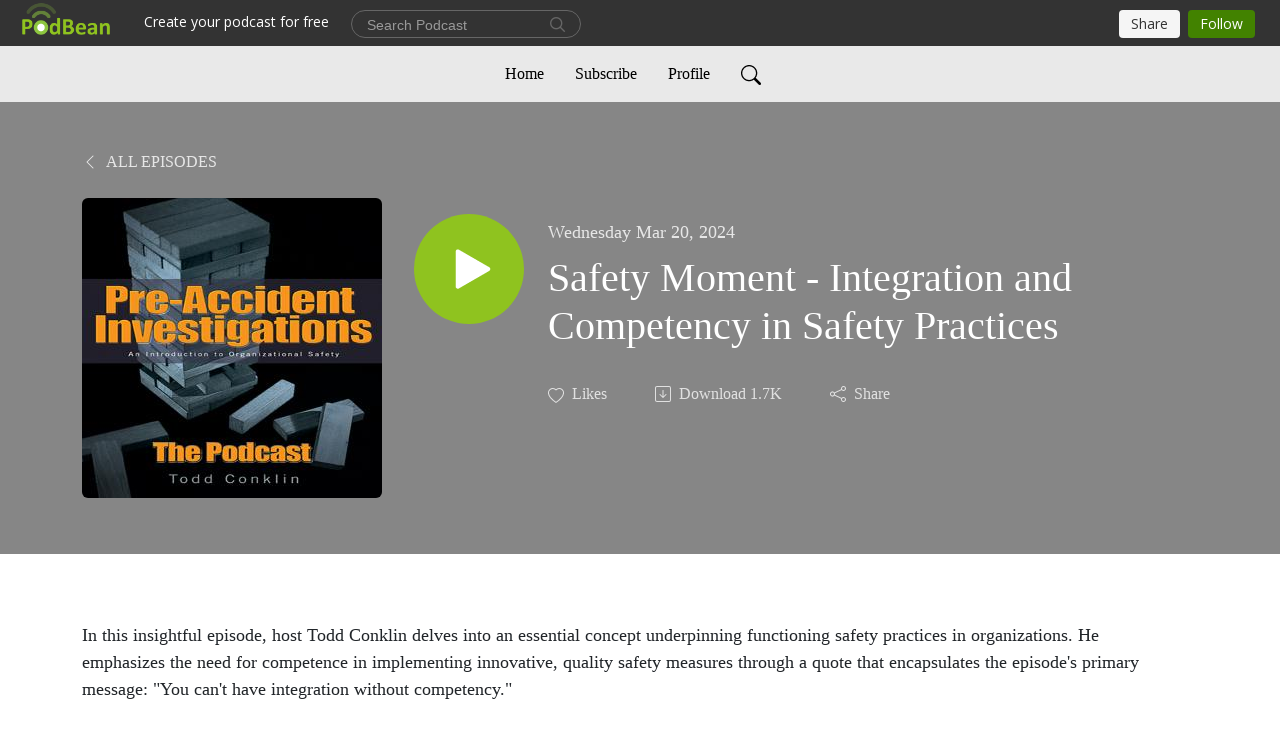

--- FILE ---
content_type: text/html; charset=UTF-8
request_url: https://preaccidentpodcast.podbean.com/e/integration-and-competency-in-safety-practices/
body_size: 8220
content:
<!DOCTYPE html>
<html  data-head-attrs=""  lang="en">
<head>
  <meta charset="UTF-8">
  <meta name="viewport" content="width=device-width, initial-scale=1.0">
  <meta name="mobile-web-app-capable" content="yes">
  <meta name="apple-mobile-web-app-status-bar-style" content="black">
  <meta name="theme-color" content="#ffffff">
  <link rel="stylesheet" href="https://cdnjs.cloudflare.com/ajax/libs/twitter-bootstrap/5.0.1/css/bootstrap.min.css" integrity="sha512-Ez0cGzNzHR1tYAv56860NLspgUGuQw16GiOOp/I2LuTmpSK9xDXlgJz3XN4cnpXWDmkNBKXR/VDMTCnAaEooxA==" crossorigin="anonymous" referrerpolicy="no-referrer" />
  <link rel="preconnect" href="https://fonts.googleapis.com">
  <link rel="preconnect" href="https://fonts.gstatic.com" crossorigin>
  <script type="module" crossorigin src="https://pbcdn1.podbean.com/fs1/user-site-dist/assets/index.1ad62341.js"></script>
    <link rel="modulepreload" href="https://pbcdn1.podbean.com/fs1/user-site-dist/assets/vendor.7a484e8a.js">
    <link rel="stylesheet" href="https://pbcdn1.podbean.com/fs1/user-site-dist/assets/index.d710f70e.css">
  <link rel="manifest" href="/user-site/manifest.webmanifest" crossorigin="use-credentials"><title>Safety Moment - Integration and Competency in Safety Practices | PreAccident Investigation Podcast</title><link rel="icon" href="https://www.podbean.com/images/favicon.ico"><link rel="apple-touch-icon" href="https://www.podbean.com/images/favicon.ico"><meta property="og:title" content="Safety Moment - Integration and Competency in Safety Practices | PreAccident Investigation Podcast"><meta property="og:image" content="https://d2bwo9zemjwxh5.cloudfront.net/image-logo/733390/ToddsPODCAST-flat_FINAL_1200x628.jpg?s=cd0cf186829f60f2feca6cdad4d9b51e&amp;e=jpg"><meta property="og:type" content="article"><meta property="og:url" content="https://preaccidentpodcast.podbean.com/e/integration-and-competency-in-safety-practices/"><meta property="og:description" content="In this insightful episode, host Todd Conklin delves into an essential concept underpinning functioning safety practices in organizations. He emphasizes the need for competence in implementing innovative, quality safety measures through a quote that encapsulates the episode&#39;s primary message: &quot;You can&#39;t have integration without competency.&quot;Throughout the podcast, Conklin engages listeners with his vibrant delivery, reiterating the impossibility of effective integration without the foundational competency within an organization. The discussion takes listeners through the necessity of not just the adoption of new safety ideas but also the critical role of skill and expertise in making them work within an existing infrastructure.In seeking a way to convey this crucial relationship to the audience, he recounts a moment of realization, when an acquaintance&#39;s words ring true: &quot;You can&#39;t have integration without competency.&quot; He considers this one of the most significant messages he has ever imparted, touching on the core principle of integrating safety, quality, production, operations, and financial measures in a way that strikes at the heart of effective management within any organization.To conclude the safety moment, Conklin&#39;s message resonates with advice on personal progression and interpersonal relations. Listing essential values such as learning, fun, kindness, and safety, he rounds off the episode on a positive, unified note."><meta name="description" content="In this insightful episode, host Todd Conklin delves into an essential concept underpinning functioning safety practices in organizations. He emphasizes the need for competence in implementing innovative, quality safety measures through a quote that encapsulates the episode&#39;s primary message: &quot;You can&#39;t have integration without competency.&quot;Throughout the podcast, Conklin engages listeners with his vibrant delivery, reiterating the impossibility of effective integration without the foundational competency within an organization. The discussion takes listeners through the necessity of not just the adoption of new safety ideas but also the critical role of skill and expertise in making them work within an existing infrastructure.In seeking a way to convey this crucial relationship to the audience, he recounts a moment of realization, when an acquaintance&#39;s words ring true: &quot;You can&#39;t have integration without competency.&quot; He considers this one of the most significant messages he has ever imparted, touching on the core principle of integrating safety, quality, production, operations, and financial measures in a way that strikes at the heart of effective management within any organization.To conclude the safety moment, Conklin&#39;s message resonates with advice on personal progression and interpersonal relations. Listing essential values such as learning, fun, kindness, and safety, he rounds off the episode on a positive, unified note."><meta name="twitter:card" content="player"><meta name="twitter:site" content="@podbeancom"><meta name="twitter:url" content="https://preaccidentpodcast.podbean.com/e/integration-and-competency-in-safety-practices/"><meta name="twitter:title" content="Safety Moment - Integration and Competency in Safety Practices | PreAccident Investigation Podcast"><meta name="twitter:description" content="In this insightful episode, host Todd Conklin delves into an essential concept underpinning functioning safety practices in organizations. He emphasizes the need for competence in implementing innovative, quality safety measures through a quote that encapsulates the episode&#39;s primary message: &quot;You can&#39;t have integration without competency.&quot;Throughout the podcast, Conklin engages listeners with his vibrant delivery, reiterating the impossibility of effective integration without the foundational competency within an organization. The discussion takes listeners through the necessity of not just the adoption of new safety ideas but also the critical role of skill and expertise in making them work within an existing infrastructure.In seeking a way to convey this crucial relationship to the audience, he recounts a moment of realization, when an acquaintance&#39;s words ring true: &quot;You can&#39;t have integration without competency.&quot; He considers this one of the most significant messages he has ever imparted, touching on the core principle of integrating safety, quality, production, operations, and financial measures in a way that strikes at the heart of effective management within any organization.To conclude the safety moment, Conklin&#39;s message resonates with advice on personal progression and interpersonal relations. Listing essential values such as learning, fun, kindness, and safety, he rounds off the episode on a positive, unified note."><meta name="twitter:image" content="https://d2bwo9zemjwxh5.cloudfront.net/image-logo/733390/ToddsPODCAST-flat_FINAL_1200x628.jpg?s=cd0cf186829f60f2feca6cdad4d9b51e&amp;e=jpg"><meta name="twitter:player" content="https://www.podbean.com/player-v2/?i=xqtpy-15af5bc&amp;square=1"><meta name="twitter:player:width" content="420"><meta name="twitter:player:height" content="420"><meta http-equiv="Content-Type" content="text/html; charset=UTF-8"><meta http-equiv="Content-Language" content="en-us"><meta name="generator" content="Podbean 3.2"><meta name="viewport" content="width=device-width, user-scalable=no, initial-scale=1.0, minimum-scale=1.0, maximum-scale=1.0"><meta name="author" content="PodBean Development"><meta name="Copyright" content="PodBean"><meta name="HandheldFriendly" content="True"><meta name="MobileOptimized" content="MobileOptimized"><meta name="robots" content="all"><meta name="twitter:app:id:googleplay" content="com.podbean.app.podcast"><meta name="twitter:app:id:ipad" content="973361050"><meta name="twitter:app:id:iphone" content="973361050"><meta name="twitter:app:name:googleplay" content="Podbean"><meta name="twitter:app:name:ipad" content="Podbean"><meta name="twitter:app:name:iphone" content="Podbean"><script type="text/javascript">
  (function(i,s,o,g,r,a,m){i['GoogleAnalyticsObject']=r;i[r]=i[r]||function(){
  (i[r].q=i[r].q||[]).push(arguments)},i[r].l=1*new Date();a=s.createElement(o),
  m=s.getElementsByTagName(o)[0];a.async=1;a.src=g;m.parentNode.insertBefore(a,m)
  })(window,document,'script','//www.google-analytics.com/analytics.js','ga');

  ga('create', 'UA-67022136-1', 'auto');
  ga('send', 'pageview');

</script><script type="application/ld+json">{"@context":"https://schema.org/","@type":"PodcastEpisode","url":"/e/integration-and-competency-in-safety-practices/","name":"Safety Moment - Integration and Competency in Safety Practices","datePublished":"2024-03-20","description":"In this insightful episode, host Todd Conklin delves into an essential concept underpinning functioning safety practices in organizations. He emphasizes the need for competence in implementing innovative, quality safety measures through a quote that encapsulates the episode's primary message: \"You can't have integration without competency.\"Throughout the podcast, Conklin engages listeners with his vibrant delivery, reiterating the impossibility of effective integration without the foundational competency within an organization. The discussion takes listeners through the necessity of not just the adoption of new safety ideas but also the critical role of skill and expertise in making them work within an existing infrastructure.In seeking a way to convey this crucial relationship to the audience, he recounts a moment of realization, when an acquaintance's words ring true: \"You can't have integration without competency.\" He considers this one of the most significant messages he has ever imparted, touching on the core principle of integrating safety, quality, production, operations, and financial measures in a way that strikes at the heart of effective management within any organization.To conclude the safety moment, Conklin's message resonates with advice on personal progression and interpersonal relations. Listing essential values such as learning, fun, kindness, and safety, he rounds off the episode on a positive, unified note.","associatedMedia":{"@type":"MediaObject","contentUrl":"https://mcdn.podbean.com/mf/web/8ah393/Safdty_Moment_-_Integration_without_ability_will_fail8c6ga-AI-Generated.mp3"},"partOfSeries":{"@type":"PodcastSeries","name":"PreAccident Investigation Podcast","url":"https://preaccidentpodcast.podbean.com"}}</script><link type="application/rss+xml" rel="alternate" href="https://feed.podbean.com/preaccidentpodcast/feed.xml" title="PreAccident Investigation Podcast"><link rel="canonical" href="https://preaccidentpodcast.podbean.com/e/integration-and-competency-in-safety-practices/"><meta name="head:count" content="36"><link rel="modulepreload" crossorigin href="https://pbcdn1.podbean.com/fs1/user-site-dist/assets/episode.b821da30.js"><link rel="stylesheet" href="https://pbcdn1.podbean.com/fs1/user-site-dist/assets/episode.6d6d54b9.css"><link rel="modulepreload" crossorigin href="https://pbcdn1.podbean.com/fs1/user-site-dist/assets/HomeHeader.500f78d5.js"><link rel="stylesheet" href="https://pbcdn1.podbean.com/fs1/user-site-dist/assets/HomeHeader.f51f4f51.css"><link rel="modulepreload" crossorigin href="https://pbcdn1.podbean.com/fs1/user-site-dist/assets/HeadEpisode.60975439.js"><link rel="stylesheet" href="https://pbcdn1.podbean.com/fs1/user-site-dist/assets/HeadEpisode.72529506.css">
</head>
<body  data-head-attrs="" >
  <div id="app" data-server-rendered="true"><div class="main-page main-style-light" style="--font:Avenir;--secondaryFont:Avenir;--playerColor:#8fc31f;--playerColorRGB:143,195,31;--homeHeaderTextColor:#000000;--homeHeaderBackgroundColor:#ffffff;--pageHeaderTextColor:#ffffff;--pageHeaderBackgroundColor:#868686;"><!----><div loginurl="https://www.podbean.com/site/user/login?return=https%253A%252F%252Fpreaccidentpodcast.podbean.com%252Fe%252Fintegration-and-competency-in-safety-practices%252F&amp;rts=9f945b84a1ddca85affc2617baf401f52d12b1c1" postname="integration-and-competency-in-safety-practices"><div class="theme-elegant episode-detail d-flex flex-column h-100"><!--[--><div class="cc-navigation1 navigation" style="--navigationFontColor:#000000;--navigationBackgroundColor:#e9e9e9;"><nav class="navbar navbar-expand-lg"><div class="container justify-content-center"><div style="" class="nav-item search-icon list-unstyled"><button class="btn bg-transparent d-black d-lg-none border-0 nav-link text-dark px-2" type="button" title="Search"><svg xmlns="http://www.w3.org/2000/svg" width="20" height="20" fill="currentColor" class="bi bi-search" viewbox="0 0 16 16"><path d="M11.742 10.344a6.5 6.5 0 1 0-1.397 1.398h-.001c.03.04.062.078.098.115l3.85 3.85a1 1 0 0 0 1.415-1.414l-3.85-3.85a1.007 1.007 0 0 0-.115-.1zM12 6.5a5.5 5.5 0 1 1-11 0 5.5 5.5 0 0 1 11 0z"></path></svg></button></div><div class="h-search" style="display:none;"><input class="form-control shadow-sm rounded-pill border-0" title="Search" value="" type="text" placeholder="Search"><button type="button" class="btn bg-transparent border-0">Cancel</button></div><button class="navbar-toggler px-2" type="button" title="Navbar toggle" data-bs-toggle="collapse" data-bs-target="#navbarNav" aria-controls="navbarNav" aria-expanded="false" aria-label="Toggle navigation"><svg xmlns="http://www.w3.org/2000/svg" width="28" height="28" fill="currentColor" class="bi bi-list" viewbox="0 0 16 16"><path fill-rule="evenodd" d="M2.5 12a.5.5 0 0 1 .5-.5h10a.5.5 0 0 1 0 1H3a.5.5 0 0 1-.5-.5zm0-4a.5.5 0 0 1 .5-.5h10a.5.5 0 0 1 0 1H3a.5.5 0 0 1-.5-.5zm0-4a.5.5 0 0 1 .5-.5h10a.5.5 0 0 1 0 1H3a.5.5 0 0 1-.5-.5z"></path></svg></button><div class="collapse navbar-collapse" id="navbarNav"><ul class="navbar-nav" style=""><!--[--><li class="nav-item"><!--[--><a href="/" class="nav-link"><!--[-->Home<!--]--></a><!--]--></li><li class="nav-item"><!--[--><a target="_blank" rel="noopener noreferrer" class="nav-link" active-class="active" href="https://www.podbean.com/site/podcatcher/index/blog/0o2wVsGdsld"><!--[-->Subscribe<!--]--></a><!--]--></li><li class="nav-item"><!--[--><a target="_blank" rel="noopener noreferrer" class="nav-link" active-class="active" href="https://www.podbean.com/user-GXoykFMGSe7"><!--[-->Profile<!--]--></a><!--]--></li><!--]--><!--[--><li style="" class="nav-item search-icon"><button class="btn bg-transparent border-0 nav-link" type="button" title="Search"><svg xmlns="http://www.w3.org/2000/svg" width="20" height="20" fill="currentColor" class="bi bi-search" viewbox="0 0 16 16"><path d="M11.742 10.344a6.5 6.5 0 1 0-1.397 1.398h-.001c.03.04.062.078.098.115l3.85 3.85a1 1 0 0 0 1.415-1.414l-3.85-3.85a1.007 1.007 0 0 0-.115-.1zM12 6.5a5.5 5.5 0 1 1-11 0 5.5 5.5 0 0 1 11 0z"></path></svg></button></li><!--]--></ul></div></div></nav></div><!----><!--]--><div class="common-content flex-shrink-0"><!--[--><!----><div class="episode-detail-top pt-5 pb-5"><div class="container"><nav><ol class="breadcrumb"><li class="breadcrumb-item"><a href="/" class="text-uppercase fw-light"><!--[--><svg xmlns="http://www.w3.org/2000/svg" width="16" height="16" fill="currentColor" class="bi bi-chevron-left" viewbox="0 0 16 16"><path fill-rule="evenodd" d="M11.354 1.646a.5.5 0 0 1 0 .708L5.707 8l5.647 5.646a.5.5 0 0 1-.708.708l-6-6a.5.5 0 0 1 0-.708l6-6a.5.5 0 0 1 .708 0z"></path></svg> All Episodes<!--]--></a></li></ol></nav><div class="episode-content"><div class="border-0 d-md-flex mt-4 mb-2 list"><img class="me-md-3 episode-logo" alt="Safety Moment - Integration and Competency in Safety Practices" src="https://pbcdn1.podbean.com/imglogo/image-logo/733390/ToddsPODCAST-flat_FINAL_300x300.jpg" loading="lazy"><div class="card-body position-relative d-flex pt-4"><button class="btn btn-link rounded-circle play-button me-4" type="button" title="Play Safety Moment - Integration and Competency in Safety Practices"><svg t="1622017593702" class="icon icon-play text-white" fill="currentColor" viewbox="0 0 1024 1024" version="1.1" xmlns="http://www.w3.org/2000/svg" p-id="12170" width="30" height="30"><path d="M844.704269 475.730473L222.284513 116.380385a43.342807 43.342807 0 0 0-65.025048 37.548353v718.692951a43.335582 43.335582 0 0 0 65.025048 37.541128l622.412531-359.342864a43.357257 43.357257 0 0 0 0.007225-75.08948z" fill="" p-id="12171"></path></svg></button><div><p class="e-date pt-1 mb-2"><!----><span class="episode-date">Wednesday Mar 20, 2024</span></p><h1 class="card-title e-title text-three-line fs-50">Safety Moment - Integration and Competency in Safety Practices</h1><div class="cc-post-toolbar pt-4"><ul class="list-unstyled d-flex mb-0 row gx-5 p-0"><li class="col-auto"><button class="border-0 p-0 bg-transparent row gx-1 align-items-center" title="Likes"><svg xmlns="http://www.w3.org/2000/svg" width="16" height="16" fill="currentColor" class="bi bi-heart col-auto icon-like" viewbox="0 0 16 16"><path d="m8 2.748-.717-.737C5.6.281 2.514.878 1.4 3.053c-.523 1.023-.641 2.5.314 4.385.92 1.815 2.834 3.989 6.286 6.357 3.452-2.368 5.365-4.542 6.286-6.357.955-1.886.838-3.362.314-4.385C13.486.878 10.4.28 8.717 2.01L8 2.748zM8 15C-7.333 4.868 3.279-3.04 7.824 1.143c.06.055.119.112.176.171a3.12 3.12 0 0 1 .176-.17C12.72-3.042 23.333 4.867 8 15z"></path></svg><span class="text-gray col-auto item-name">Likes</span><!----></button></li><li class="col-auto"><a class="border-0 p-0 bg-transparent row gx-1 align-items-center" href="https://www.podbean.com/media/share/pb-xqtpy-15af5bc?download=1" target="_blank" title="Download"><svg xmlns="http://www.w3.org/2000/svg" width="16" height="16" fill="currentColor" class="bi bi-arrow-down-square col-auto" viewbox="0 0 16 16"><path fill-rule="evenodd" d="M15 2a1 1 0 0 0-1-1H2a1 1 0 0 0-1 1v12a1 1 0 0 0 1 1h12a1 1 0 0 0 1-1V2zM0 2a2 2 0 0 1 2-2h12a2 2 0 0 1 2 2v12a2 2 0 0 1-2 2H2a2 2 0 0 1-2-2V2zm8.5 2.5a.5.5 0 0 0-1 0v5.793L5.354 8.146a.5.5 0 1 0-.708.708l3 3a.5.5 0 0 0 .708 0l3-3a.5.5 0 0 0-.708-.708L8.5 10.293V4.5z"></path></svg><span class="text-gray col-auto item-name">Download</span><span class="text-gray col-auto">1.7K</span></a></li><li class="col-auto"><button class="border-0 p-0 bg-transparent row gx-1 align-items-center" title="Share" data-bs-toggle="modal" data-bs-target="#shareModal"><svg xmlns="http://www.w3.org/2000/svg" width="16" height="16" fill="currentColor" class="bi bi-share col-auto" viewbox="0 0 16 16"><path d="M13.5 1a1.5 1.5 0 1 0 0 3 1.5 1.5 0 0 0 0-3zM11 2.5a2.5 2.5 0 1 1 .603 1.628l-6.718 3.12a2.499 2.499 0 0 1 0 1.504l6.718 3.12a2.5 2.5 0 1 1-.488.876l-6.718-3.12a2.5 2.5 0 1 1 0-3.256l6.718-3.12A2.5 2.5 0 0 1 11 2.5zm-8.5 4a1.5 1.5 0 1 0 0 3 1.5 1.5 0 0 0 0-3zm11 5.5a1.5 1.5 0 1 0 0 3 1.5 1.5 0 0 0 0-3z"></path></svg><span class="text-gray item-name col-auto">Share</span></button></li></ul></div></div></div></div></div></div></div><!--]--><!----><!----><div class="episode-detail-bottom container"><div class="episode-content"><div class="border-0 d-flex  list"><div class="card-body ps-0 pt-5 pb-5"><p class="e-description card-text text-dark"><p>In this insightful episode, host Todd Conklin delves into an essential concept underpinning functioning safety practices in organizations. He emphasizes the need for competence in implementing innovative, quality safety measures through a quote that encapsulates the episode's primary message: "You can't have integration without competency."</p><p>Throughout the podcast, Conklin engages listeners with his vibrant delivery, reiterating the impossibility of effective integration without the foundational competency within an organization. The discussion takes listeners through the necessity of not just the adoption of new safety ideas but also the critical role of skill and expertise in making them work within an existing infrastructure.</p><p>In seeking a way to convey this crucial relationship to the audience, he recounts a moment of realization, when an acquaintance's words ring true: "You can't have integration without competency." He considers this one of the most significant messages he has ever imparted, touching on the core principle of integrating safety, quality, production, operations, and financial measures in a way that strikes at the heart of effective management within any organization.</p><p>To conclude the safety moment, Conklin's message resonates with advice on personal progression and interpersonal relations. Listing essential values such as learning, fun, kindness, and safety, he rounds off the episode on a positive, unified note.</p></p></div></div></div></div><!----><div class="episode-detail-bottom container"><div class="pb-2"><div class="cc-comments"><div class="comment-title">Comment (0) </div><!----><div class="content empty-content text-center"><svg xmlns="http://www.w3.org/2000/svg" width="16" height="16" fill="currentColor" class="bi bi-chat-left-text" viewbox="0 0 16 16"><path d="M14 1a1 1 0 0 1 1 1v8a1 1 0 0 1-1 1H4.414A2 2 0 0 0 3 11.586l-2 2V2a1 1 0 0 1 1-1h12zM2 0a2 2 0 0 0-2 2v12.793a.5.5 0 0 0 .854.353l2.853-2.853A1 1 0 0 1 4.414 12H14a2 2 0 0 0 2-2V2a2 2 0 0 0-2-2H2z"></path><path d="M3 3.5a.5.5 0 0 1 .5-.5h9a.5.5 0 0 1 0 1h-9a.5.5 0 0 1-.5-.5zM3 6a.5.5 0 0 1 .5-.5h9a.5.5 0 0 1 0 1h-9A.5.5 0 0 1 3 6zm0 2.5a.5.5 0 0 1 .5-.5h5a.5.5 0 0 1 0 1h-5a.5.5 0 0 1-.5-.5z"></path></svg><p class="pt-3">No comments yet. Be the first to say something!</p></div></div></div></div></div><!--[--><footer class="cc-footer2 footer mt-auto" style="--footerFontColor:#ffffff;--footerBackgroundColor:#000000;"><div class="container text-center"><ul class="row gx-4 social-icon-content list-unstyled d-flex justify-content-center mb-0"><!----><!----><!----><!----><!----></ul><div class="right-content"><p class="mb-0 pt-3">Copyright 2015  . All rights reserved.</p><p class="by">Podcast Powered By <a href="https://www.podbean.com" target="_blank" rel="noopener noreferrer">Podbean</a></p></div></div></footer><div class="after-footer"></div><!----><!--]--></div></div><!----><!----><!----><div style="display:none;">Version: 20241125</div></div></div>

<script>window.__INITIAL_STATE__="{\"store\":{\"baseInfo\":{\"podcastTitle\":\"PreAccident Investigation Podcast\",\"slug\":\"preaccidentpodcast\",\"podcastDescription\":\"The Pre Accident Podcast is an ongoing safety podcast conversation of Human Performance, Systems Safety, & Safety Culture.\",\"podcastLogo\":\"https:\u002F\u002Fpbcdn1.podbean.com\u002Fimglogo\u002Fimage-logo\u002F733390\u002FToddsPODCAST-flat_FINAL.jpg\",\"podcastShareLogo\":\"https:\u002F\u002Fd2bwo9zemjwxh5.cloudfront.net\u002Fimage-logo\u002F733390\u002FToddsPODCAST-flat_FINAL_1200x628.jpg?s=cd0cf186829f60f2feca6cdad4d9b51e&e=jpg\",\"podcastUrl\":\"https:\u002F\u002Fpreaccidentpodcast.podbean.com\",\"podcastCanSearched\":true,\"feedUrl\":\"https:\u002F\u002Ffeed.podbean.com\u002Fpreaccidentpodcast\u002Ffeed.xml\",\"theme\":\"elegant\",\"podcastDeepLink\":\"https:\u002F\u002Fwww.podbean.com\u002Fpw\u002Fpbblog-d5yq8-b30ce?from=usersite\",\"removePodbeanBranding\":\"no\",\"brandingLogo\":null,\"timeZone\":{\"timeZoneId\":10,\"gmtAdjustment\":\"GMT-06:00\",\"useDaylightTime\":0,\"value\":-6,\"text\":\"(GMT-06:00) Central America\",\"daylightStartTime\":\"Second Sunday Of March +2 Hours\",\"daylightEndTime\":\"First Sunday Of November +2 Hours\",\"timezone\":null},\"podcastDownloads\":null,\"totalEpisodes\":1135,\"showComments\":true,\"iOSAppDownloadLink\":null,\"customizeCssUrl\":null,\"androidAppDownloadLink\":null,\"showPostShare\":true,\"showLike\":true,\"author\":\"Todd Conklin\",\"enableEngagementStats\":true,\"shareEmbedLink\":\"https:\u002F\u002Fadmin5.podbean.com\u002Fembed.html?id=pbblog-d5yq8-b30ce-playlist\",\"language\":\"en\",\"sensitivitySessionExpireTime\":3600,\"podcastApps\":[{\"name\":\"Podbean App\",\"link\":\"https:\u002F\u002Fwww.podbean.com\u002Fpw\u002Fpbblog-d5yq8-b30ce?from=usersite\",\"image\":\"https:\u002F\u002Fpbcdn1.podbean.com\u002Ffs1\u002Fsite\u002Fimages\u002Fadmin5\u002Fpodbean-app.png\",\"title\":null},{\"name\":\"Spotify\",\"link\":\"https:\u002F\u002Fopen.spotify.com\u002Fshow\u002F6DnXgz038FutIfzHH6GwvN\",\"image\":\"https:\u002F\u002Fpbcdn1.podbean.com\u002Ffs1\u002Fsite\u002Fimages\u002Fadmin5\u002Fspotify.png\",\"title\":null},{\"name\":\"Amazon Music\",\"link\":\"https:\u002F\u002Fmusic.amazon.com\u002Fpodcasts\u002F4447f933-92ac-42de-9232-35349266d3ba\",\"image\":\"https:\u002F\u002Fpbcdn1.podbean.com\u002Ffs1\u002Fsite\u002Fimages\u002Fadmin5\u002FAmazonMusic.png\",\"title\":null},{\"name\":\"TuneIn + Alexa\",\"link\":\"https:\u002F\u002Ffeed.podbean.com\u002Fpreaccidentpodcast\u002Ffeed.xml\",\"image\":\"https:\u002F\u002Fpbcdn1.podbean.com\u002Ffs1\u002Fsite\u002Fimages\u002Fadmin5\u002Ftunein.png\",\"title\":null},{\"name\":\"iHeartRadio\",\"link\":\"https:\u002F\u002Fiheart.com\u002Fpodcast\u002F31138717\",\"image\":\"https:\u002F\u002Fpbcdn1.podbean.com\u002Ffs1\u002Fsite\u002Fimages\u002Fadmin5\u002FiHeartRadio.png\",\"title\":null},{\"name\":\"Podchaser\",\"link\":\"https:\u002F\u002Fwww.podchaser.com\u002Fpodcasts\u002Fpreaccident-investigation-podc-124372\",\"image\":\"https:\u002F\u002Fpbcdn1.podbean.com\u002Ffs1\u002Fsite\u002Fimages\u002Fadmin5\u002FPodchaser.webp\",\"title\":null},{\"name\":\"BoomPlay\",\"link\":\"https:\u002F\u002Fwww.boomplaymusic.com\u002Fpodcasts\u002F77310\",\"image\":\"https:\u002F\u002Fpbcdn1.podbean.com\u002Ffs1\u002Fsite\u002Fimages\u002Fadmin5\u002FBoomPlay.png\",\"title\":null}],\"components\":{\"base\":[{\"id\":\"MainStyle\",\"val\":\"light\"},{\"id\":\"Font\",\"val\":\"Avenir\"},{\"id\":\"SecondaryFont\",\"val\":\"Avenir\"},{\"id\":\"PlayerColor\",\"val\":\"#8fc31f\"},{\"id\":\"PlayerStyle\",\"val\":\"player1\"},{\"id\":\"PlayerWave\",\"val\":\"show\"},{\"id\":\"Favicon\",\"val\":\"https:\u002F\u002Fwww.podbean.com\u002Fimages\u002Ffavicon.ico\"},{\"id\":\"CookiesNotice\",\"val\":\"hide\"},{\"id\":\"CookiesNoticeContent\",\"val\":\"\u003Ch2\u003ECookies Notice\u003C\u002Fh2\u003E\u003Cp\u003EThis website uses cookies to improve your experience while you navigate through the website. By using our website you agree to our use of cookies.\u003C\u002Fp\u003E\"},{\"id\":\"EpisodePageListenOn\",\"val\":\"hide\"},{\"id\":\"EpisodePageCustomizeComponent\",\"val\":\"hide\"}],\"home-header\":[{\"id\":\"HomeHeaderTextColor\",\"val\":\"#000000\"},{\"id\":\"HomeHeaderBackgroundColor\",\"val\":\"#ffffff\"}],\"page-header\":[{\"id\":\"PageHeaderTextColor\",\"val\":\"#ffffff\"},{\"id\":\"PageHeaderBackgroundColor\",\"val\":\"#868686\"}],\"episode-list\":[{\"id\":\"EpisodeListType\",\"val\":\"grid\"},{\"id\":\"EpisodesPerPage\",\"val\":10},{\"id\":\"EpisodeStats\",\"val\":\"show\"}],\"navigation\":[{\"id\":\"NavigationFontColor\",\"val\":\"#000000\"},{\"id\":\"NavigationBackgroundColor\",\"val\":\"#e9e9e9\"},{\"id\":\"NavigationSearch\",\"val\":\"show\"},{\"id\":\"NavigationLinks\",\"val\":[{\"id\":\"Home\",\"type\":\"Link\",\"value\":\"\u002F\",\"text\":\"Home\",\"subitems\":[]},{\"id\":\"Subscribe\",\"type\":\"Link\",\"value\":\"https:\u002F\u002Fwww.podbean.com\u002Fsite\u002Fpodcatcher\u002Findex\u002Fblog\u002F0o2wVsGdsld\",\"text\":\"Subscribe\",\"subitems\":[]},{\"id\":\"Profile\",\"type\":\"Link\",\"value\":\"https:\u002F\u002Fwww.podbean.com\u002Fuser-GXoykFMGSe7\",\"text\":\"Profile\",\"subitems\":[]}]}],\"footer\":[{\"id\":\"FooterType\",\"val\":\"Footer2\"},{\"id\":\"FooterFontColor\",\"val\":\"#ffffff\"},{\"id\":\"FooterBackgroundColor\",\"val\":\"#000000\"},{\"id\":\"FooterCopyright\",\"val\":\"Copyright 2015  . All rights reserved.\"},{\"id\":\"SocialMediaLinks\",\"val\":{\"facebook_username\":\"\",\"twitter_username\":\"\",\"instagram_username\":\"\",\"youtube_username\":\"\",\"linkedin_username\":\"\"}}],\"customize-container1\":[],\"customize-container2\":[]},\"allLinks\":[],\"mainStylesDefaultSettings\":null,\"defaultCustomizeComponents\":null,\"scripts\":[\"\\r\\n  (function(i,s,o,g,r,a,m){i['GoogleAnalyticsObject']=r;i[r]=i[r]||function(){\\r\\n  (i[r].q=i[r].q||[]).push(arguments)},i[r].l=1*new Date();a=s.createElement(o),\\r\\n  m=s.getElementsByTagName(o)[0];a.async=1;a.src=g;m.parentNode.insertBefore(a,m)\\r\\n  })(window,document,'script','\u002F\u002Fwww.google-analytics.com\u002Fanalytics.js','ga');\\r\\n\\r\\n  ga('create', 'UA-67022136-1', 'auto');\\r\\n  ga('send', 'pageview');\\r\\n\\r\\n\"],\"metas\":null,\"appConfig\":{\"package\":\"com.podbean.app.podcast\",\"app_store_id\":973361050,\"app_name\":\"Podbean\",\"scheme\":\"podbean\"},\"customizeCss\":null,\"canEditCss\":null,\"enableJsCodeInCustomizeContent\":false,\"enabledIframeCodeInCustomizeContent\":true,\"sectionMaxCount\":10,\"enableEditorLink\":true,\"enableEditCookiesNotice\":true,\"siteRedirectToFeed\":false,\"podcatcherRssUrl\":null,\"showFeed\":true,\"showTopBar\":true,\"enableWebSiteLike\":true,\"organizationName\":null,\"organizationPageLink\":null},\"backToListUrl\":\"\u002F\",\"tinymceLoaded\":false,\"listEpisodes\":[],\"userLikedEpisodes\":[],\"userLikeCheckedEpisodes\":[],\"topBarIframeLoaded\":false,\"listTotalCount\":0,\"listTotalPage\":0,\"listPage\":0,\"listType\":\"all\",\"listValue\":\"\",\"listName\":\"\",\"pageLoading\":false,\"apiBaseUrl\":\"https:\u002F\u002Fpreaccidentpodcast.podbean.com\",\"apiV2BaseUrl\":\"\",\"apiCommonParams\":{\"t\":\"696c152b\",\"clientSignature\":\"19782def902a703a00dd9806be680d60\",\"u\":null,\"customizing\":null},\"apiCommonHeaders\":{},\"comments\":[],\"commentsTotalCount\":0,\"commentsTotalPage\":0,\"commentsPage\":1,\"commentEpisodeId\":\"pb22738364-xqtpy\",\"episode\":{\"id\":\"pb22738364\",\"idTag\":\"xqtpy\",\"title\":\"Safety Moment - Integration and Competency in Safety Practices\",\"logo\":\"https:\u002F\u002Fpbcdn1.podbean.com\u002Fimglogo\u002Fimage-logo\u002F733390\u002FToddsPODCAST-flat_FINAL_300x300.jpg\",\"shareLogo\":\"https:\u002F\u002Fd2bwo9zemjwxh5.cloudfront.net\u002Fimage-logo\u002F733390\u002FToddsPODCAST-flat_FINAL_1200x628.jpg?s=cd0cf186829f60f2feca6cdad4d9b51e&e=jpg\",\"largeLogo\":\"https:\u002F\u002Fpbcdn1.podbean.com\u002Fimglogo\u002Fimage-logo\u002F733390\u002FToddsPODCAST-flat_FINAL.jpg\",\"previewContent\":null,\"content\":\"\u003Cp\u003EIn this insightful episode, host Todd Conklin delves into an essential concept underpinning functioning safety practices in organizations. He emphasizes the need for competence in implementing innovative, quality safety measures through a quote that encapsulates the episode's primary message: \\\"You can't have integration without competency.\\\"\u003C\u002Fp\u003E\u003Cp\u003EThroughout the podcast, Conklin engages listeners with his vibrant delivery, reiterating the impossibility of effective integration without the foundational competency within an organization. The discussion takes listeners through the necessity of not just the adoption of new safety ideas but also the critical role of skill and expertise in making them work within an existing infrastructure.\u003C\u002Fp\u003E\u003Cp\u003EIn seeking a way to convey this crucial relationship to the audience, he recounts a moment of realization, when an acquaintance's words ring true: \\\"You can't have integration without competency.\\\" He considers this one of the most significant messages he has ever imparted, touching on the core principle of integrating safety, quality, production, operations, and financial measures in a way that strikes at the heart of effective management within any organization.\u003C\u002Fp\u003E\u003Cp\u003ETo conclude the safety moment, Conklin's message resonates with advice on personal progression and interpersonal relations. Listing essential values such as learning, fun, kindness, and safety, he rounds off the episode on a positive, unified note.\u003C\u002Fp\u003E\",\"publishTimestamp\":1710957600,\"duration\":157,\"mediaUrl\":\"https:\u002F\u002Fmcdn.podbean.com\u002Fmf\u002Fweb\u002F8ah393\u002FSafdty_Moment_-_Integration_without_ability_will_fail8c6ga-AI-Generated.mp3\",\"mediaType\":\"audio\u002Fmpeg\",\"shareLink\":\"https:\u002F\u002Fadmin5.podbean.com\u002Fembed.html?id=pb-xqtpy-15af5bc\",\"likedCount\":0,\"deepLink\":\"https:\u002F\u002Fwww.podbean.com\u002Few\u002Fpb-xqtpy-15af5bc\",\"transcriptUrl\":\"https:\u002F\u002Fmcdn.podbean.com\u002Fmf\u002Fweb\u002Fnxmwvb\u002FSafdty_Moment_-_Integration_without_ability_will_fail8c6ga-AI-Generated.srt\",\"permalink\":\"\u002Fe\u002Fintegration-and-competency-in-safety-practices\u002F\",\"downloadLink\":\"https:\u002F\u002Fwww.podbean.com\u002Fmedia\u002Fshare\u002Fpb-xqtpy-15af5bc?download=1\",\"fallbackResource\":null,\"fallbackResourceMimetype\":null,\"downloadCount\":1695,\"status\":\"publish\",\"hasMoreContent\":false,\"chaptersUrl\":\"https:\u002F\u002Fmcdn.podbean.com\u002Fmf\u002Fweb\u002Fz8s8dp\u002FSafdty_Moment_-_Integration_without_ability_will_fail8c6ga-AI-Generated_chapters.json\",\"explicit\":false},\"episodeShareLink\":null,\"deepLink\":\"https:\u002F\u002Fwww.podbean.com\u002Few\u002Fpb-xqtpy-15af5bc\",\"playlist\":{\"episodes\":[],\"current\":0,\"start\":0,\"stop\":0,\"playing\":true,\"playerLoading\":true,\"playbackRate\":1,\"playbackRateIndex\":1,\"volume\":1},\"toasts\":[],\"confirm\":null,\"customizeEditorFormZIndex\":999,\"lastRequestTime\":null,\"validateChangesOnBeforeunload\":true,\"windowWidth\":1000,\"VITE_FS1_CDN_URL_PREFIX\":\"https:\u002F\u002Fpbcdn1.podbean.com\u002Ffs1\",\"reloadStats\":false,\"userIdEncrypted\":null,\"userProfilePicture\":null,\"username\":null,\"isVerified\":false,\"loadUserInfo\":false,\"loginUrl\":\"https:\u002F\u002Fwww.podbean.com\u002Fsite\u002Fuser\u002Flogin?return=https%253A%252F%252Fpreaccidentpodcast.podbean.com%252Fe%252Fintegration-and-competency-in-safety-practices%252F&rts=9f945b84a1ddca85affc2617baf401f52d12b1c1\",\"recaptchaV3Loaded\":false,\"recaptchaV2Loaded\":false,\"likesLoaded\":false,\"commentLikeMap\":{},\"commentOffset\":0,\"widgetCommentsLoaded\":false},\"episode\":{\"id\":\"pb22738364\",\"idTag\":\"xqtpy\",\"title\":\"Safety Moment - Integration and Competency in Safety Practices\",\"logo\":\"https:\u002F\u002Fpbcdn1.podbean.com\u002Fimglogo\u002Fimage-logo\u002F733390\u002FToddsPODCAST-flat_FINAL_300x300.jpg\",\"shareLogo\":\"https:\u002F\u002Fd2bwo9zemjwxh5.cloudfront.net\u002Fimage-logo\u002F733390\u002FToddsPODCAST-flat_FINAL_1200x628.jpg?s=cd0cf186829f60f2feca6cdad4d9b51e&e=jpg\",\"largeLogo\":\"https:\u002F\u002Fpbcdn1.podbean.com\u002Fimglogo\u002Fimage-logo\u002F733390\u002FToddsPODCAST-flat_FINAL.jpg\",\"previewContent\":null,\"content\":\"\u003Cp\u003EIn this insightful episode, host Todd Conklin delves into an essential concept underpinning functioning safety practices in organizations. He emphasizes the need for competence in implementing innovative, quality safety measures through a quote that encapsulates the episode's primary message: \\\"You can't have integration without competency.\\\"\u003C\u002Fp\u003E\u003Cp\u003EThroughout the podcast, Conklin engages listeners with his vibrant delivery, reiterating the impossibility of effective integration without the foundational competency within an organization. The discussion takes listeners through the necessity of not just the adoption of new safety ideas but also the critical role of skill and expertise in making them work within an existing infrastructure.\u003C\u002Fp\u003E\u003Cp\u003EIn seeking a way to convey this crucial relationship to the audience, he recounts a moment of realization, when an acquaintance's words ring true: \\\"You can't have integration without competency.\\\" He considers this one of the most significant messages he has ever imparted, touching on the core principle of integrating safety, quality, production, operations, and financial measures in a way that strikes at the heart of effective management within any organization.\u003C\u002Fp\u003E\u003Cp\u003ETo conclude the safety moment, Conklin's message resonates with advice on personal progression and interpersonal relations. Listing essential values such as learning, fun, kindness, and safety, he rounds off the episode on a positive, unified note.\u003C\u002Fp\u003E\",\"publishTimestamp\":1710957600,\"duration\":157,\"mediaUrl\":\"https:\u002F\u002Fmcdn.podbean.com\u002Fmf\u002Fweb\u002F8ah393\u002FSafdty_Moment_-_Integration_without_ability_will_fail8c6ga-AI-Generated.mp3\",\"mediaType\":\"audio\u002Fmpeg\",\"shareLink\":\"https:\u002F\u002Fadmin5.podbean.com\u002Fembed.html?id=pb-xqtpy-15af5bc\",\"likedCount\":0,\"deepLink\":\"https:\u002F\u002Fwww.podbean.com\u002Few\u002Fpb-xqtpy-15af5bc\",\"transcriptUrl\":\"https:\u002F\u002Fmcdn.podbean.com\u002Fmf\u002Fweb\u002Fnxmwvb\u002FSafdty_Moment_-_Integration_without_ability_will_fail8c6ga-AI-Generated.srt\",\"permalink\":\"\u002Fe\u002Fintegration-and-competency-in-safety-practices\u002F\",\"downloadLink\":\"https:\u002F\u002Fwww.podbean.com\u002Fmedia\u002Fshare\u002Fpb-xqtpy-15af5bc?download=1\",\"fallbackResource\":null,\"fallbackResourceMimetype\":null,\"downloadCount\":1695,\"status\":\"publish\",\"hasMoreContent\":false,\"chaptersUrl\":\"https:\u002F\u002Fmcdn.podbean.com\u002Fmf\u002Fweb\u002Fz8s8dp\u002FSafdty_Moment_-_Integration_without_ability_will_fail8c6ga-AI-Generated_chapters.json\",\"explicit\":false},\"loginUrl\":\"https:\u002F\u002Fwww.podbean.com\u002Fsite\u002Fuser\u002Flogin?return=https%253A%252F%252Fpreaccidentpodcast.podbean.com%252Fe%252Fintegration-and-competency-in-safety-practices%252F&rts=9f945b84a1ddca85affc2617baf401f52d12b1c1\"}"</script>
  
  <script src="https://cdnjs.cloudflare.com/ajax/libs/bootstrap/5.0.2/js/bootstrap.bundle.min.js" integrity="sha512-72WD92hLs7T5FAXn3vkNZflWG6pglUDDpm87TeQmfSg8KnrymL2G30R7as4FmTwhgu9H7eSzDCX3mjitSecKnw==" crossorigin="anonymous" referrerpolicy="no-referrer"></script>
</body>
</html>


--- FILE ---
content_type: text/plain
request_url: https://www.google-analytics.com/j/collect?v=1&_v=j102&a=970145652&t=pageview&_s=1&dl=https%3A%2F%2Fpreaccidentpodcast.podbean.com%2Fe%2Fintegration-and-competency-in-safety-practices%2F&ul=en-us%40posix&dt=Safety%20Moment%20-%20Integration%20and%20Competency%20in%20Safety%20Practices%20%7C%20PreAccident%20Investigation%20Podcast&sr=1280x720&vp=1280x720&_u=IEBAAEABAAAAACAAI~&jid=96760170&gjid=1649039804&cid=45037715.1768690989&tid=UA-67022136-1&_gid=18915299.1768690989&_r=1&_slc=1&z=558976825
body_size: -455
content:
2,cG-05LGDBWS1S